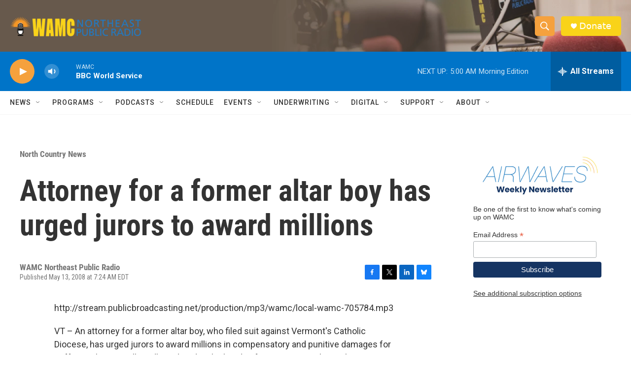

--- FILE ---
content_type: text/html; charset=utf-8
request_url: https://www.google.com/recaptcha/api2/aframe
body_size: 270
content:
<!DOCTYPE HTML><html><head><meta http-equiv="content-type" content="text/html; charset=UTF-8"></head><body><script nonce="7SX2RZn2CMQy7FrqkEnjZQ">/** Anti-fraud and anti-abuse applications only. See google.com/recaptcha */ try{var clients={'sodar':'https://pagead2.googlesyndication.com/pagead/sodar?'};window.addEventListener("message",function(a){try{if(a.source===window.parent){var b=JSON.parse(a.data);var c=clients[b['id']];if(c){var d=document.createElement('img');d.src=c+b['params']+'&rc='+(localStorage.getItem("rc::a")?sessionStorage.getItem("rc::b"):"");window.document.body.appendChild(d);sessionStorage.setItem("rc::e",parseInt(sessionStorage.getItem("rc::e")||0)+1);localStorage.setItem("rc::h",'1768986014749');}}}catch(b){}});window.parent.postMessage("_grecaptcha_ready", "*");}catch(b){}</script></body></html>